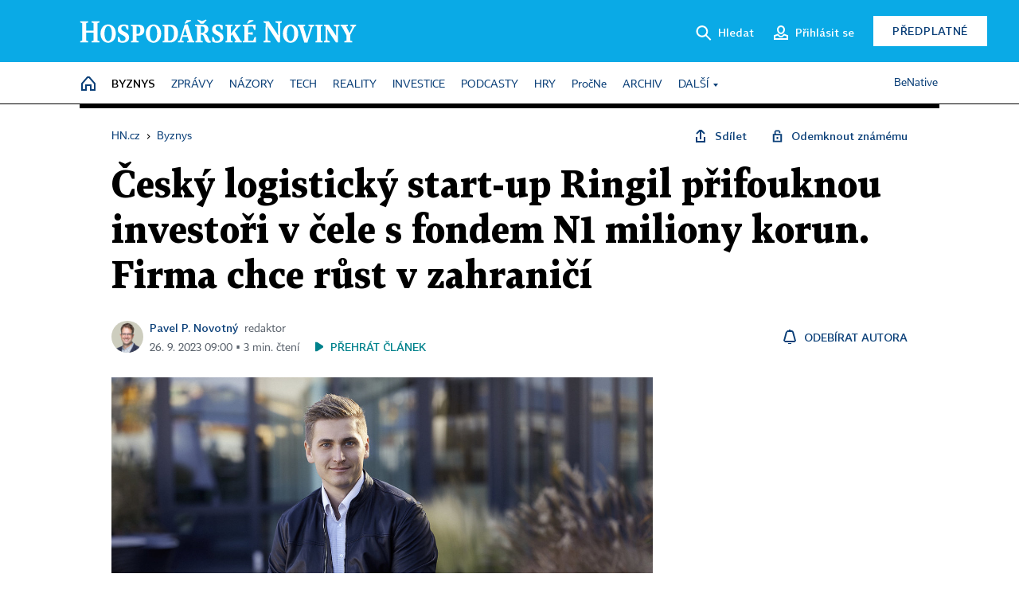

--- FILE ---
content_type: text/html; charset=windows-1250
request_url: https://byznys.hn.cz/c1-67247390-cesky-logisticky-start-up-ringil-prifouknou-investori-v-cele-s-fondem-n1-miliony-korun-firma-chce-rust-v-zahranici
body_size: 79157
content:
<!DOCTYPE html>
<!-- fe4; [0.8148] -->
<html lang="cs">
<head>
	<meta charset="windows-1250">
	<meta name="language" content="cs">
	<title>Český logistický start-up Ringil přifouknou investoři v čele s fondem N1 miliony korun. Firma chce růst v zahraničí | Hospodářské noviny (HN.cz)</title>


	<meta name="viewport" content="initial-scale=1.0, width=device-width">
	<meta name="description" content="Z kanceláří na pražském Pankráci třetím rokem digitalizují procesy v nákladní přepravě a logistice obecně. Společnost Ringil je český start-up Andrého Draveckého v trendy oboru, kde již nyní pomáhá osmi stovkám firem. A je také oblíbencem tuzemských investorů do technologických start-upů. Aktuálně...">
	<meta name="keywords" content="startup, venture kapitál, logistika, e-commerce, digitalizace, automatizace, technologie, investice, newsletter Byznys">
	<meta name="author" content="Pavel P. Novotný">
	<meta name="copyright" content="&copy; 2026 Economia, a.s.">
	<meta name="referrer" content="no-referrer-when-downgrade">
	<meta name="robots" content="max-image-preview:standard">
	<meta name="robots" content="max-snippet:-1">

	<meta name="facebook-domain-verification" content="1vzl0v0f1vma5x4519sbv50ibgqhl1">

	
	<meta property="fb:pages" content="93433992603">
	<meta property="fb:admins" content="1612230751">
	<meta property="fb:app_id" content="160152434038663">

	<meta property="og:site_name" content="Hospodářské noviny (HN.cz)">
	<meta property="og:email" content="hn@economia.cz">
	<meta property="og:phone_number" content="+420233071111">
	<meta property="og:fax_number" content="+420224800370">
	<meta property="article:publisher" content="https://www.facebook.com/hospodarky">
	<meta name="twitter:site" content="@hospodarky">

		<link rel="canonical" href="https://byznys.hn.cz/c1-67247390-cesky-logisticky-start-up-ringil-prifouknou-investori-v-cele-s-fondem-n1-miliony-korun-firma-chce-rust-v-zahranici">
				
					
	<meta name="googlebot" content="noarchive,snippet">

	<meta property="og:type" content="article">
	<meta property="og:url" content="https://byznys.hn.cz/c1-67247390-cesky-logisticky-start-up-ringil-prifouknou-investori-v-cele-s-fondem-n1-miliony-korun-firma-chce-rust-v-zahranici">
	<meta property="og:title" content="Český logistický start-up Ringil přifouknou investoři v čele s fondem N1 miliony korun. Firma chce růst v zahraničí">
	<meta property="og:description" content="Z kanceláří na pražském Pankráci třetím rokem digitalizují procesy v nákladní přepravě a logistice obecně. Společnost Ringil je český start-up Andrého Draveckého v trendy oboru, kde již nyní pomáhá osmi stovkám firem. A je také oblíbencem tuzemských investorů do technologických start-upů. Aktuálně...">
	<meta property="og:image" content="https://img.ihned.cz/attachment.php/530/78813530/T6gAQhOeR89MdE4i0mPGlyoLBp2aqzSV/_Y5A4700.jpg">
	<meta property="og:locale" content="cs_CZ">

		<meta property="article:published_time" content="2023-09-26T09:00:00+02:00">
	<meta property="article:tag" content="startup, venture kapitál, logistika, e-commerce, digitalizace, automatizace, technologie, investice, newsletter Byznys">
	<meta property="article:section" content="Byznys">
	<meta name="news_keywords" content="startup, venture kapitál, logistika, e-commerce, digitalizace, automatizace, technologie, investice, newsletter Byznys">

	<meta name="twitter:card" content="summary_large_image">
		<meta name="twitter:title" content="Český logistický start-up Ringil přifouknou investoři v čele s fondem N1 miliony korun. Firma chce růst v zahraničí">
	<meta name="twitter:description" content="Z kanceláří na pražském Pankráci třetím rokem digitalizují procesy v nákladní přepravě a logistice obecně. Společnost Ringil je český start-up Andrého Draveckého v trendy oboru, kde již nyní pomáhá osmi stovkám firem. A je také oblíbencem tuzemských investorů do technologických start-upů. Aktuálně...">
	<meta name="twitter:image" content="https://img.ihned.cz/attachment.php/530/78813530/T6gAQhOeR89MdE4i0mPGlyoLBp2aqzSV/_Y5A4700.jpg">
	<meta name="twitter:url" content="https://byznys.hn.cz/c1-67247390-cesky-logisticky-start-up-ringil-prifouknou-investori-v-cele-s-fondem-n1-miliony-korun-firma-chce-rust-v-zahranici">

	<link href="//hn.cz/css/v3/styles.css?26010715" rel="stylesheet" type="text/css">

	
<!-- Google Tag Manager -->
<script>(function(w,d,s,l,i){w[l]=w[l]||[];w[l].push({'gtm.start':
new Date().getTime(),event:'gtm.js'});var f=d.getElementsByTagName(s)[0],
j=d.createElement(s),dl=l!='dataLayer'?'&l='+l:'';j.async=true;j.src=
'//www.googletagmanager.com/gtm.js?id='+i+dl;f.parentNode.insertBefore(j,f);
})(window,document,'script','dataLayer','GTM-NPKTHP');</script>
<!-- End Google Tag Manager -->

	<script src="https://apis.google.com/js/client:platform.js?onload=start"></script>
	<script src="//hn.cz/js/vendor/jquery.js"></script>
	<script src="//hn.cz/js/vendor/jquery.cookie.js"></script>

	<script src="//hn.cz/js/cmp-init.js?21121616" charset="UTF-8"></script>
	<script src="//hn.cz/js/cmp-loader.js?25033113" charset="UTF-8"></script>

	<script src="//hn.cz/js/vendor/swiper-bundle.min.js"></script>
	<script src="https://asset.stdout.cz/fe/external/iframe.js" id="videohub_jscore"></script>
	<script src="//hn.cz/js/common.js?25121114" charset="UTF-8"></script>
	<script src="//hn.cz/js/sh.js?25070812" charset="UTF-8"></script>

	<script src="//hn.cz/js/oauth.js?25060911" charset="UTF-8" id="oauth-script" data-google-oauth-client-id="620603146776-l72im3egblf6h540rtcsb268554hcvl7.apps.googleusercontent.com"></script>
	<script src="//hn.cz/js/v2/payments_article_purchase.js?24060615" charset="UTF-8"></script>
	<script src="//hn.cz/js/jquery.modal-overlay.js?25093011" charset="UTF-8"></script>
	<script src="//hn.cz/js/jquery.modal-menu.js?24012515" charset="UTF-8"></script>
	<script src="//hn.cz/js/jquery.gallery.js?22101710" charset="UTF-8"></script>
	<script src="//hn.cz/js/jquery.iobjects.js?25121515" charset="UTF-8"></script>

	<script src="//hn.cz/js/v3/plugins.js?26012014" charset="UTF-8"></script>
	<script src="//hn.cz/js/tts.js?25101315" charset="UTF-8"></script>
	<script src="//hn.cz/js/v3/main.js?25101315" charset="UTF-8"></script>

	
	<link rel="icon" href="//hn.cz/img/v3/hn-icon.svg">
	<link rel="mask-icon" href="//hn.cz/img/v3/hn-icon.svg" color="#ffffff">
	<link rel="apple-touch-icon" href="//hn.cz/img/v3/hn-touch-icon.png">
	<meta name="theme-color" content="#ffffff">
	<link rel="manifest" href="https://hn.cz/js/manifests/HN_manifest.json"><!-- -->
	

	
	<script type="application/ld+json">
	{
		"@context": "https://schema.org",
		"@type": "NewsArticle",
		"publisher": {
			"@type": "Organization",
			"name": "Economia, a.s.",
			"logo": {
				"@type": "ImageObject",
				"url": "https://hn.cz/img/economia_logo.jpg"
			}
		},

		"url": "https://byznys.hn.cz/c1-67247390-cesky-logisticky-start-up-ringil-prifouknou-investori-v-cele-s-fondem-n1-miliony-korun-firma-chce-rust-v-zahranici",
		"mainEntityOfPage": "https://byznys.hn.cz/c1-67247390-cesky-logisticky-start-up-ringil-prifouknou-investori-v-cele-s-fondem-n1-miliony-korun-firma-chce-rust-v-zahranici",
		"headline": "Český logistický start-up Ringil přifouknou investoři v čele s fondem N1 miliony korun. Firma chce růst v zahraničí",
		"image": "https://img.ihned.cz/attachment.php/530/78813530/T6gAQhOeR89MdE4i0mPGlyoLBp2aqzSV/_Y5A4700.jpg",
		"datePublished": "2023-09-26T09:00:00+02:00",
		"dateModified": "2023-09-26T09:00:00+02:00",
		"author": {
			"@type": "Person",
			"name": "Pavel P. Novotný"
		},
		"description": "Z kanceláří na pražském Pankráci třetím rokem digitalizují procesy v nákladní přepravě a logistice obecně. Společnost Ringil je český start-up Andrého Draveckého v trendy oboru, kde již nyní pomáhá osmi stovkám firem. A je také oblíbencem tuzemských investorů do technologických start-upů. Aktuálně...",

		"isAccessibleForFree": "False",
		"hasPart": {
			"@type": "WebPageElement",
			"isAccessibleForFree": "False",
			"cssSelector": ".paywall-part"
		}
	}
	</script>

<script src="//hn.cz/js/v3/microeshop.js?25070714" charset="UTF-8"></script>
<script>
var microeshop = new _MICROESHOP({
	shopKey: 'hn',
	articleId: 67247390,
	productsListTarget: '.products-list',
	waitingStages: [20,45],
	templates: {
		productItem: '#microeshop_screens .templates .product-item',
		selectedProductItem: '#microeshop_screens .templates .selected-product',
		savedCardItem: '#microeshop_screens .templates .saved-card',
		loggedUserItem: '#microeshop_screens .templates .logged-user',

		screenProducts: '#microeshop_screens .screen-products',
		screenLogin: '#microeshop_screens .screen-login',
		screenHasProduct: '#microeshop_screens .screen-has-subscription',
		screenPayment: '#microeshop_screens .screen-payment',
		screenPaymentStatus: '#microeshop_screens .screen-paymentstatus',

		loadingSpinner: '#microeshop_screens .templates .loading-dialog'
	},
	events: {
		onShow: function() {
			this._sendGA4Event('ec.item_view');
			this.screenProductSelection();
		},
		onProductSelect: function(product) {
			var node = this.contentWrapper.find('.product-'+product.id);
			node.parent().find('.selected').removeClass('selected');
			node.addClass('selected');
			this.contentWrapper.find('.action-login .price').text(product.price_to_pay);
			this._sendGA4Event('ec.add_to_cart');
		},
		onTokenSelect: function(token) {
			var node = this.contentWrapper.find('.card-token-'+token);
			node.parent().find('.selected').removeClass('selected');
			node.addClass('selected');
		},
		onOrderCreated: function() {
			this._sendGA4Event('ec.begin_checkout');
			this.screenPaymentStatus('waiting');
		},
		onOrderCreateFailed: function(error) {
			this.screenPaymentStatus('failed', error);
		},
		onOrderStateChecked: function(response) {
			if(response.status === false) {
				this.screenPaymentStatus('failed');
				return;
			}
			if(response.check_again === false) {
				if(response.payment_status === 'ok') {
					this._sendGA4Event('ec.purchase');
				}
				this.screenPaymentStatus(response.payment_status, response.payment_error);
				return;
			}

			this._checkOrderState();
		},
		onCardWidgetShow: function() {
			this.contentWrapper.find('.buttons').removeClass('hidden');
		},
		onCardWidgetSuccess: function() {
			this.contentWrapper.find('.buttons').addClass('hidden');
			var target = this.contentWrapper.find('.screen-payment .widget-wrapper');
			target.empty();
			this._showLoading(target);
		},
		onPaymentStatusScreenShow: function(screen, status, error) {
			if(status === 'ok') {
				$('.target-email', screen).text(this.state.user.email);
			}
		}
	},
	createDialog: function(content) {
		pulldown._overlay(
			$('<div>', { class: 'microeshop-wrapper' }).append(content),
			true,
			"microeshop-overlay"
		);
		return $('.microeshop-overlay .microeshop-wrapper');
	},
	createProductItem: function(data) {
		return this._hydrate('productItem', data);
	},
	createSelectedProductItem: function(data) {
		return this._hydrate('selectedProductItem', data);
	},
	createLoadingWidget: function() {
		return this.templates.loadingSpinner.clone();
	},
	createUserHasProductDialog: function(status, screen) {
		$('.target-email', screen).text(this.state.user.email);
		return screen;
	},
	getLoggedUser: function() {
		return ecoLogin && ecoLogin.user_email ? {
			email: ecoLogin.user_email,
			logged: ecoLogin.logged
		} : null;
	},
	createOauthLoginForm: function(state) {
		// nacteni soc metod

		var services = [];
		var oauthContainer = state.find('.login-methods');
		var servicesBtns = oauthContainer.find('.oauth_button');

		var callback = $.proxy((response) => {
			$('.oauth_error_wrapper, .oauth_error_wrapper > *', this.contentWrapper).removeClass("visible");
			$('.oauth_error_wrapper .error-unknown', this.contentWrapper).addClass('visible');

			if(response.status !== 'success') {
				$('.oauth_error_wrapper', this.contentWrapper).addClass("visible");
				if($('.oauth_error_wrapper .error-'+response.code, this.contentWrapper).length) {
					$('.oauth_error_wrapper .error-unknown', this.contentWrapper).removeClass('visible');
				}
				$('.oauth_error_wrapper .error-'+response.code, this.contentWrapper).addClass("visible");
				return;
			}
			if(ecoLogin) {
				ecoLogin.loadUserInfo(false);
			}

			this.screenLogin();
		}, this);

		for(var i=0;i<servicesBtns.length;i++) {
			var btn = $(servicesBtns[i]);
			btn.data('after_login_callback', callback);
			services.push(btn.data('service'));
		}
		oAuthLogin.init(services, oauthContainer);
		if(services.length > 0) {
			state.find('.oauth').removeClass('hidden');
		}
		return state;
	}
});

var microeshop_anchors = function(selector) {
	$(selector)
		.prop('href', 'javascript:void(0);')
		.click(function () {
			if ($(this).hasClass('in-progress')) { return; }
			$(this).addClass('in-progress');
			var index = 0;
			if ($(this).data('product-by-index')) { index = parseInt($(this).data('product-by-index'), 10); }
			if (microeshop.init(index)) {
				pulldown.microeshop();
			} else {
				alert('Omlouváme se, nepodařilo se načíst produkty nebo došlo k jiné chybě. Zkuste to prosím později.');
			}
			$(this).removeClass('in-progress');
		})
	;
};

$(document).ready(function() {
	microeshop.init();	microeshop_anchors('.microeshop-anchor, .offer-microeshop-anchor');
});

</script>

		<script>
			var tts;
			$(function(){ tts = new _TTS({ hintBox: null }); });
		</script>
	
<script>
	IHNED_meta.article = {
		id:			67247390,
		canonical:	'https://byznys.hn.cz/c1-67247390-cesky-logisticky-start-up-ringil-prifouknou-investori-v-cele-s-fondem-n1-miliony-korun-firma-chce-rust-v-zahranici',
		pubdate:	'2023-09-26 09:00:00',
		title:		'Český logistický start-up Ringil přifouknou investoři v čele s fondem N1 miliony korun. Firma chce růst v zahraničí',
		preview_image: 'https://img.ihned.cz/attachment.php/520/78813520/3HkNyxt2VQlioR9L8rbP0TcjUzfgEmpM/_Y5A4700.jpg',
		source:		10008610,
		source_name: 'byznys.hn.cz',
		subsource:	10024450,
		slot:		10155520,
		subslot:	10180370,
		authors:	['Pavel P. Novotný'],
		tags:		['startup','venture kapitál','logistika','e-commerce','digitalizace','automatizace','technologie','investice','newsletter Byznys'],
		chains:		'10084500,10078290,10078440',
		locked:		true,
		paywall_type:	'hard',
		locked_for_user: true,
		lock_status:	''
	};

	$(document).ready(function() { GA4.article_detail(); });
</script>

		<script type="text/javascript">
		var page = {
			section: 'byznys',
			subsection: '',
			ga4_type: 'detail'
		};

		sh_b.ts = '1769001722';

		_saseco.push_keywords('startup;venture kapitál;logistika;e-commerce;digitalizace;automatizace;technologie;investice;newsletter Byznys');
		_saseco.set_site('ihned');
		_saseco.set_area('byznys');
		_saseco.set_targets_id('67247390');
		</script>
<script src="https://ai.hn.cz/pub/loader.min.js?202503" charset="UTF-8" async></script>
<script>

		var p = '020000_d';
		var branding_cfg = {};

		
		if (0) _saseco.targets.ap='1z';
		if (0) {
			_saseco.targets.ap=1;
			ppc_1_enabled = false;
			seznam_ads_enabled = false;
		} else if (seznam_ads_enabled) {
			eco_cmp_queue.push({
				'cmd': 'checkByPreset',
				'preset': 'seznam',
				'callback': function() {
					if (!isFromSeznam(true)) { return; }
					_saseco.targets.ab='sez';
					seznam_ads = true;
				}
			});
		}

		if (typeof branding_cfg.brand !== 'undefined' && typeof branding_cfg.brand.SAS !== 'undefined' && branding_cfg.brand.SAS) {
			_saseco.targets.ab = branding_cfg.brand.SAS;
		}

		if ($.cookie('user__aamhash')) { var aamDeclaredID = $.cookie('user__aamhash'); }

		
	_saseco.targets.template='article';

	</script>

	
	
		<script src="//hn.cz/js/gemius.js?22021711"></script>
		
	
	<script src="//hn.cz/js/ga4.js?26012014" charset="UTF-8"></script>

	<script type="text/javascript">
	
		window._sasic_queue = window._sasic_queue || [];
		window._sashec_queue = window._sashec_queue || [];
		window.AlsOptions = { tag: 'hn' };
		document.write('<sc' + 'ript type="text/javascript" src="' + '//prod-snowly-sasic.stdout.cz/dist/hn/sasic.min.js' + '" onLoad="_sasic.init()"></sc' + 'ript>');
		document.write('<sc' + 'ript type="text/javascript" src="' + '//prod-snowly-sasic.stdout.cz/libs/sashec-connector.min.js' + '" onLoad="_sashec.init()"></sc' + 'ript>');
		_sashec_queue.push(['group', { site:_saseco.get_site(), area:_saseco.get_area(), keyword:_saseco.keywords, targets:_saseco.targets, callback: _saseco.callback }]);
	
	</script>

</head>
<body class="bt90 body0 page-020000_d s2-2 page-article-detail article-detail article-67247390" id="top">
	
<!-- Google Tag Manager (noscript) -->
<noscript><iframe src="https://www.googletagmanager.com/ns.html?id=GTM-NPKTHP" height="0" width="0" style="display:none;visibility:hidden"></iframe></noscript>
<!-- End Google Tag Manager (noscript) -->


	<header>
		<div class="header-wrapper">
			<div class="hn-lista">
				<div class="wrapper">
					<div class="logo">
						<a href="https://hn.cz/">
							<img src="https://hn.cz/img/v3/logo_hospodarske_noviny.svg" alt="Hospodářské noviny">
						</a>
					</div>
					<div class="menu-right">
						<a href="javascript:;" class="button simple button-search" onclick="$('.header-search').removeClass('hidden'); $('.header-search .search-what').focus();"><span class="ico ico-search"></span><span class="after">Hledat</span></a>
						<span class="button-tts desktop-only" title="Zobrazit playlist audio článků"></span>
						<span class="button-pocket desktop-only" title="Články uložené na později"></span>
						<a href="javascript:;" class="button simple button-login desktop-only"><span class="ico ico-profile"><span class="initials"></span></span><span class="text-not-logged after">Přihlásit se</span><span class="text-logged after">Můj účet</span></a>
						<a href="https://predplatne.hn.cz/" target="_blank" class="button inverted button-subscription" onclick="GA4.button_click($(this), 'subscription');">Předplatné</a>
						<a href="javascript:;" class="button simple button-menu-trigger no-desktop" onclick="header.toggleMobileMenu();"><span class="ico ico-menu"></span></a>
					</div>
					<form class="header-search hidden" action="https://hn.cz/#result" method="GET">
						<input type="text" name="search[what]" class="search-what" data-type="main" placeholder="Hledat na HN.cz ...">
						<button class="button search-button ico-search"><span class="desktop-only">Hledat</span></button>
						<span class="ico-close" onclick="$('.header-search').addClass('hidden');"></span>
						<input type="hidden" name="p" value="000000_search">
					</form>
				</div>
			</div>
			<div class="menu-wrapper">
				<div class="wrapper">
					<div class="menu-header">
						<div class="wrapper">
							<span class="button-tts" title="Zobrazit playlist audio článků"></span>
							<span class="button-pocket" title="Články uložené na později"></span>
							<a href="javascript:;" class="button simple button-login"><span class="ico ico-profile"><span class="initials"></span></span><span class="text-not-logged">Přihlásit se</span><span class="text-logged">Můj účet</span></a>
							<a href="https://predplatne.hn.cz/" target="_blank" class="button inverted button-subscription" onclick="GA4.button_click($(this), 'subscription');">Předplatné</a>
						</div>
					</div>
					
						<div class="menu">
	<nav class="navig" data-position="header">
			<ul class="swiper-wrapper ">
			<li class="swiper-slide home menu-home"><a href="https://hn.cz/" title="" target="_self"><span>Home</span></a></li>
			<li class="swiper-slide menu-byznys"><a href="https://byznys.hn.cz/" title="" target="_self"><span>Byznys</span></a></li>
			<li class="swiper-slide menu-zpravy"><a href="https://zpravy.hn.cz/" title="" target="_self"><span>Zprávy</span></a></li>
			<li class="swiper-slide menu-nazory"><a href="https://nazory.hn.cz/" title="" target="_self"><span>Názory</span></a></li>
			<li class="swiper-slide menu-tech"><a href="https://tech.hn.cz/" title="" target="_self"><span>Tech</span></a></li>
			<li class="swiper-slide menu-reality"><a href="https://byznys.hn.cz/reality/" title="" target="_self"><span>Reality</span></a></li>
			<li class="swiper-slide menu-investice"><a href="https://investice.hn.cz/" title="" target="_self"><span>Investice</span></a></li>
			<li class="swiper-slide menu-podcasty"><a href="https://podcasty.hn.cz/" title="" target="_self"><span>Podcasty</span></a></li>
			<li class="swiper-slide menu-hry"><a href="https://hn.cz/hry" title="" target="_self"><span>Hry</span></a></li>
			<li class="swiper-slide capitalize"><a href="https://procne.hn.cz/" title="" target="_self"><span>PročNe</span></a></li>
			<li class="swiper-slide menu-archiv"><a href="https://archiv.hn.cz/" title="" target="_self"><span>Archiv</span></a></li>
			<li class="swiper-slide submenu-anchor" data-submenu="submenu_163100"><span title="">Další</span></li>
		</ul>

									<div class="sub-menu hidden" id="submenu_163100">
									<ul class="swiper-wrapper menu-links">
			<li class="swiper-slide "><a href="https://hn.cz/tagy/Jak-nastartovat-sever-357605" title="" target="_self"><span>Jak nastartovat sever</span></a></li>
			<li class="swiper-slide "><a href="https://specialy.hn.cz/" title="" target="_self"><span>Speciály HN</span></a></li>
			<li class="swiper-slide "><a href="https://vikend.hn.cz/" title="" target="_self"><span>Víkend</span></a></li>
			<li class="swiper-slide "><a href="https://stavba.hn.cz/" title="" target="_self"><span>Magazín Stavba</span></a></li>
			<li class="swiper-slide "><a href="https://hn.cz/knihy-hn" title="" target="_self"><span>Knihy HN</span></a></li>
		</ul>

									<ul class="swiper-wrapper menu-links">
			<li class="swiper-slide "><a href="https://eventy.hn.cz/" title="" target="_self"><span>Eventy</span></a></li>
			<li class="swiper-slide "><a href="https://hn.cz/tagy/Green-Deal-355623" title="" target="_self"><span>Green Deal</span></a></li>
			<li class="swiper-slide "><a href="https://hn.cz/inovatori/" title="" target="_self"><span>Inovátoři roku</span></a></li>
			<li class="swiper-slide "><a href="https://byznys.hn.cz/zenyceska/" title="" target="_self"><span>Top ženy</span></a></li>
			<li class="swiper-slide "><a href="https://nejbanka.hn.cz/" title="" target="_self"><span>Nej banka / Nej pojišťovna</span></a></li>
		</ul>

									<ul class="swiper-wrapper menu-links">
			<li class="swiper-slide "><a href="https://predplatne.hn.cz/" title="" target="_self"><span>Předplatné</span></a></li>
			<li class="swiper-slide "><a href="https://hn.cz/tiraz/" title="" target="_self"><span>Redakce</span></a></li>
			<li class="swiper-slide "><a href="https://www.economia.cz/ceniky-inzerce/" title="" target="_self"><span>Inzerce</span></a></li>
			<li class="swiper-slide "><a href="https://www.economia.cz/contact/" title="" target="_self"><span>Kontakty</span></a></li>
			<li class="swiper-slide "><a href="https://hn.cz/news/" title="" target="_self"><span>Newslettery</span></a></li>
		</ul>

									<ul class="swiper-wrapper menu-links">
			<li class="swiper-slide "><a href="https://ekonom.cz/" title="" target="_self"><span>Ekonom</span></a></li>
			<li class="swiper-slide "><a href="https://logistika.ekonom.cz/" title="" target="_self"><span>Logistika</span></a></li>
			<li class="swiper-slide "><a href="https://pravniradce.ekonom.cz/" title="" target="_self"><span>Právní rádce</span></a></li>
			<li class="swiper-slide "><a href="https://hn.cz/hry" title="" target="_self"><span>Hry</span></a></li>
			<li class="swiper-slide "><a href="https://www.economia.cz/" title="" target="_self"><span>Economia</span></a></li>
		</ul>

						</div>
			
			<ul class="swiper-wrapper ">
			<li class="swiper-slide menu-benative capitalize"><a href="https://benative.hn.cz/" title="" target="_self"><span>BeNative</span></a></li>
		</ul>

	
	</nav>
</div>

					
				</div>
			</div>
			<div class="hidden">
				<div class="account-menu">
					<div class="profile">
						<span class="image no-image"><span class="initials"></span></span>
						<div class="name"></div>
					</div>
					<ul class="menu-links">
						<li><a href="https://ucet.hn.cz" class="menu-item item-account">Nastavení účtu</a></li>
						<li><a href="https://ucet.hn.cz/predplatne/" class="menu-item item-subscriptions">Moje předplatné</a></li>
						<li><a href="javascript:;" class="menu-item item-logout">Odhlásit se</a></li>
					</ul>
				</div>
			</div>
		</div>
	</header>
	<script>
				$('.menu:not(.submenu) .menu-byznys').addClass("active");
		header.init();
	</script>

	<!-- a wrapper -->
	<div id="brand-a" class="brand-a"><div id="brand-b" class="brand-b"><div id="brand-c" class="brand-c">

	<!-- all-wrapper -->
	<div class="all-wrapper">

		<div class="a-wrapper leader">
	<div id="a-leader" class="a-content">
		<script type="text/javascript">
	_saseco.queue_push(['position','a-leader',{size:['leader','79a','91a','92a','11a','21a']}]);
</script>
	</div>
</div>
		<div class="a-wrapper strip-1">
	<div id="a-strip-1" class="a-content">
		<script type="text/javascript">
			_saseco.queue_push(['position','a-strip-1',{ size:'strip', pos:'1', async:false }]);
		</script>
	</div>
</div>

		<div class="content">
		<!-- content start -->



	<div class="article-header gap">
	<div class="wrapper-fixed"><div class="wrapper">
		<div class="tools">
			

<div class="breadcrumbs">
	<a href="https://hn.cz/"><span>HN.cz</span></a>
	<span>&rsaquo;</span>
			<a href="https://byznys.hn.cz"><span>Byznys</span></a>
									</div>

			<div class="article-sharing">
				<span class="article-sharing-bg" onclick="$('.article-sharing').toggleClass('unpacked');"></span>
				<span class="ico-menu-small" onclick="$('.article-sharing').toggleClass('unpacked');"></span>
				<div class="article-sharing-wrap">
					<a href="javascript:;" class="button simple with-icon" id="button-share" title="Sdílet"><span class="ico ico-share"></span><span class="after">Sdílet</span></a>
										<a href="javascript:;" class="button simple with-icon" id="button-opentofriend" title="Odemknout známému"><span class="ico ico-lock-open blue"></span><span class="after">Odemknout známému</span></a>
				</div>
			</div>
		</div>
				<h1 class="tts-prop-name tts-part" data-url="https://byznys.hn.cz/c1-67247390-cesky-logisticky-start-up-ringil-prifouknou-investori-v-cele-s-fondem-n1-miliony-korun-firma-chce-rust-v-zahranici"
		    data-tts-prop="name" data-tts-part="0">Český logistický start-up Ringil přifouknou investoři v čele s fondem N1 miliony korun. Firma chce růst v zahraničí</h1>
	</div></div>
	<div class="article-meta">
		<div class="article-meta-wrap">
											<div class="authors tts-prop-author tts-part" data-tts-prop="author" data-tts-part="0">
											<span class="photos">
							<a href="https://hn.cz/autori/pavel-p-novotny-19687270">
																							<img src="https://img.ihned.cz/attachment.php/440/77828440/rWBs7oe3TqJxfL84dP9vFcCpV2QHnGKz/Novotny-Pavel-P.png" title="Pavel P. Novotný" />
															</a>
						</span>
						<a href="https://hn.cz/autori/pavel-p-novotny-19687270">Pavel P. Novotný</a><span class="work-position">redaktor</span>									</div>
																			<div class="publish_date time">
																<span>26. 9. 2023&nbsp;09:00&nbsp;&squf;
				3&nbsp;min.&nbsp;čtení</span>
				&nbsp; &nbsp; <span id="tts-start-wrap"><span id="tts-start" class="tts-status-bar"></span><span id="tts-player-micro" class="inactive"><span class="tts-status-bar"></span><span class="tts-progress-bar micro empty"></span></span></span>
			</div>
		</div>
														<div class="author-subscribe">
													<a href="javascript:" class="object-subscribe ico ico-bell"
							   onclick="object_subscription.switch($(this),3,19687270,'Pavel P. Novotný','fill');"
							   title="Odebírat články autora: Pavel P. Novotný"
							   data-add="Odebírat autora" data-remove="Zrušit odběr"
							   data-target=".article-meta-wrap .authors > a:nth-child(2)"><span>Odebírat autora</span></a>
												</div>
					
		
	</div>
</div>

<div class="wrapper-cols gap-big">
	<div class="column col1">
		<div class="article-primary-area" id="articlePrimaryTarget">
		<div class="main-image">
		<div class="article-image-wrapper image-wrapper">
			<img src="https://img.ihned.cz/attachment.php/530/78813530/T6gAQhOeR89MdE4i0mPGlyoLBp2aqzSV/_Y5A4700.jpg" alt="Y5A4700">
			
		</div>
		<div class="image-meta">
			<span class="content" title="Skrýt popis">
				<span class="title">Do logistického start-upu Ringil Andrého Draveckého (na snímku) míří další miliony korun od českých venture investorů. André Dravecký, Ringil</span>
												<span class="author">Autor &squf; <a href="https://hn.cz/autori/ringil-19706570">Ringil</a></span>
							</span>
			<span class="ico-up" title="Zobrazit popis"></span>
		</div>
	</div>
	<script>
		var fullImgData = {
			type: 'info_graphic',
			_config: {
				name: '',
				image: {
					url: 'https://img.ihned.cz/attachment.php/500/78813500/AvI6fnJdljRgbr7H95iC0mMBuKNe3OwS/_Y5A4700.jpg'
				},
				description: null
			}
		};
		var fullImg = new IO_info_graphic(fullImgData._config);
		$('.main-image img').click(function() {
			pulldown.mediaPopup(fullImgData, fullImg.createStructure(), null);
		});

		$('.main-image .image-meta').click(function() { $('.main-image .image-meta').toggleClass('switched'); });
	</script>
		
</div>


<div class="article-content gap article-body tts-prop-body" data-tts-prop="body" data-tts-hash="4387f869d12f1362ca515aa2e69e0fe8">
	<div class="article-body-part free-part"><p><span class="first-letter" data-letter="Z">Z</span> kanceláří na pražském Pankráci třetím rokem digitalizují procesy v nákladní přepravě a logistice obecně. Společnost Ringil je český start-up Andrého Draveckého v trendy oboru, kde již nyní pomáhá osmi stovkám firem. A je také oblíbencem tuzemských investorů do technologických start-upů.</p>

	<div class='a-wrapper wallpaper wallpaper-2'>
	<div id="a-wallpaper-2" class="a-content">
		<script>
			_saseco.queue_push(['position','a-wallpaper-2',{
				size:['wallpaper','mpu','sq3'], async:false, pos:'2'
			}]);
		 
			var recalculate_wallpaper = function() {

				var wrapper = $('#a-wallpaper-2').parent();
				if(!wrapper.hasClass('a-visible')) return;

				var wtop = Math.round(wrapper.offset().top);
				var wbot = wtop + wrapper.height();

				var conflict = false;
				$(".d-elm").each(function() {
					$(this).removeClass('wallpaper-conflict'); // reset

					var btop = Math.round($(this).offset().top);
					var bbot = btop + $(this).height();
					if(
						(wtop < btop && wbot > btop) || // wallpaper zacina nad boxem a konci v boxu
						(wtop > btop && wbot < bbot) || // wallpaper zacina a konci uvnitr boxu
						(wtop < bbot && wbot > bbot) // wallpaper zacina v boxu, konci pod nim
					) {
						$(this).addClass('wallpaper-conflict');
						conflict = true;
					}
				});

				wrapper.removeClass('wallpaper-with-box')
				if(conflict) wrapper.addClass('wallpaper-with-box');
			};

			_saseco.add_manual_callback('recalculate', recalculate_wallpaper);
			$(document).ready(recalculate_wallpaper);
				</script>
	</div>
</div>

	<div class='a-wrapper mediumrectangle mediumrectangle-1'>
	<div id="a-mediumrectangle-1" class="a-content">
		<script>
			var sas_mr1 = 'mediumrectangle';
			if (_saseco.targets.device === 'm') {
				sas_mr1 = ['mediumrectangle','is','prmsquare','square300'];
			}
			_saseco.queue_push(['position','a-mediumrectangle-1',{
				size:sas_mr1, async:false, pos:'1'
			}]);
		</script>
	</div>
</div>


<p>Aktuálně si firma došla na trh rizikového kapitálu po mnohamilionovou injekci v rámci takzvaného preseedového investičního kola, tedy v rané fázi vývoje firmy.</p>

	<div class="info-content-left"><span class="ico ico-clock violet"></span>Zbývá vám ještě 90&nbsp;% článku</div>

			<div class="paywall-summary">
		<h2>Co se dočtete dál</h2>
		<ul>
					<li>Jací investoři věří Ringilu?</li>
					<li>Co přesně Ringil klientům nabízí? </li>
					<li>Jaké plány mladý logistický start-up má?</li>
				</ul>
	</div>
	
	<div class="paywall paywall-dialog tts-static tts-part pw-variant-1" data-tts-prop="static" data-tts-part="paywall_hn_v1" data-variant="1" data-percent="13">
		<div class="title">První 2&nbsp;měsíce předplatného za&nbsp;40&nbsp;Kč</div>
		<div class="content">
			<div class="part-left">
				<ul class="benefits">
									<li>První 2 měsíce za 40 Kč/měsíc, <span>poté za&nbsp;199&nbsp;Kč&nbsp;měsíčně</span></li>
					<li>Možnost kdykoliv zrušit</li>
					<li>Odemykejte obsah pro přátele</li>
					<li>Všechny články v audioverzi + playlist</li>
								</ul>
				<div class="wrap-btn">
					<a href="https://predplatne.hn.cz/?backlink=https://byznys.hn.cz/c1-67247390-cesky-logisticky-start-up-ringil-prifouknou-investori-v-cele-s-fondem-n1-miliony-korun-firma-chce-rust-v-zahranici" class="button microeshop-anchor" data-text="předplatné">
						Předplatit za 40 Kč					</a>
					
				</div>
			</div>
			<div class="part-right">
				<div class="notes">
					<div class="notes-title">Máte již předplatné?</div>
					<a href="javascript:;" id="button_pw_login" data-text="přihlášení" class="button simple"
					   onclick="ecoLogin.loginDialog();"
					>Přihlásit se</a>
				</div>
			</div>
		</div>
		<div class="promo-area" id="paywall_promo_area"><!--div style="margin: 24px 0 16px; text-align: center;">
<a href="">
<img src="" alt="" class="no-mobile" style="height: auto; max-width: 100%;">
<img src="" alt="" class="mobile-only">
</a>
</div--></div>
	</div>
					<div class="end-article-dot tags">
				<ul>
																													<li id="tag-352404"><a href="https://hn.cz/tagy/startup-352404" title="startup">#startup</a></li>
																													<li id="tag-281165"><a href="https://hn.cz/tagy/venture-kapital-281165" title="venture kapitál">#venture kapitál</a></li>
																													<li id="tag-16364"><a href="https://hn.cz/tagy/logistika-16364" title="logistika">#logistika</a></li>
																													<li id="tag-339123"><a href="https://hn.cz/tagy/e-commerce-339123" title="e-commerce">#e-commerce</a></li>
																													<li id="tag-1164"><a href="https://hn.cz/tagy/digitalizace-1164" title="digitalizace">#digitalizace</a></li>
																													<li id="tag-272767"><a href="https://hn.cz/tagy/automatizace-272767" title="automatizace">#automatizace</a></li>
																													<li id="tag-29892"><a href="https://hn.cz/tagy/technologie-29892" title="technologie">#technologie</a></li>
																													<li id="tag-2850"><a href="https://hn.cz/tagy/investice-2850" title="investice">#investice</a></li>
																																																									<li id="tag-356945"><a href="https://ihned.us8.list-manage.com/subscribe?u=5ec4c91d59d1b26aefb919e61&id=8a3f65e414" title="newsletter Byznys">#newsletter Byznys</a></li>
									</ul>
			</div>
			</div>

	
	
					<div class="object-placeholder tags-extra-box tags-extra-box-under"><div class="placeholder-content">
																		<div id="tag-extra-box-356945" class="item"><style>#tag-356945 { display: none; }</style>
<p><i>Chcete vědět, co se děje v české a světové ekonomice? Co si o aktuálních trendech myslí lidé z byznysu, majitelé firem a jejich šéfové? Každý týden v pátek vám naši top autoři přinášejí výběr toho nejlepšího a pohled z byznysové strany. <a href="https://ihned.us8.list-manage.com/subscribe?u=5ec4c91d59d1b26aefb919e61&amp;id=8a3f65e414">Odebírejte Byznys newsletter.</a></i></p></div>
							</div></div>
	
	<div id="google-news-link">
		<p style="display: flex; align-items: center; margin: 16px 0 0; font-size: 15px; padding: 4px 10px; background-color: #F8F8F8;">
			<a href="https://news.google.com/publications/CAAqBwgKMP7knwswi--3Aw?hl=cs&gl=CZ&ceid=CZ:cs" target="_blank"
			   style="flex: 0 0 auto; margin-right: 16px;"><img src="https://www.gstatic.com/gnews/logo/google_news_40.png" style="width: 30px;"></a>
			<span class="f-sans">Přidejte si Hospodářské noviny
			<a href="https://news.google.com/publications/CAAqBwgKMP7knwswi--3Aw?hl=cs&gl=CZ&ceid=CZ:cs" target="_blank">mezi své oblíbené tituly</a>
			na Google zprávách.</span>
		</p>
	</div>

	</div>
<script>
	var slideshow = new _Slideshow({
		reloadAdsAfterClicks: 2,
		scrollTopCorrection: -150
	});
	$(function(){
		if (isFromSeznam(true)) {
			$('#google-news-link').hide();
							$('.tags-extra-box .item').each(function(){
					if ($(this).html().indexOf('newslett')>0) { $(this).hide(); }
				});
				if (!$('.tags-extra-box .item:visible').length) { $('.tags-extra-box').hide(); }
					}
	});
</script>






<script>
	var iobjects = [];
	if(iobjects !== undefined) {
			_IO.addIobjectsData(iobjects);

			if ($('.detail-media-content').length) {
				$('.detail-media-content .media-placeholder').each(function () {
					var target = $(this).data('target');
					if ($('.article-body-part .inserted_iobject_' + target).length) $(this).remove();
				});
				if (!$('.detail-media-content .media-placeholder').length) $('.detail-media-content').remove();
			}

			_IO.initEntrypoints();

			

			
			if (typeof online_report === 'object') {
				online_report.replace_iobjects();
			}

			$.each(surveys, function(index, value) {
				if (typeof surveys_extra_options === 'object' && typeof surveys_extra_options[index] === 'object') {
					value = $.extend(true, {}, value, surveys_extra_options[index]);
				}
				surveys[index] = new _SURVEY(value);
				ecoLogin.updateUserInfoCallback.push(function(el) {
					surveys[index].updateSurveyButton();
				});
			});
	}

</script>
<div class="article-social-share" id="article-sharing-menu">
	<ul class="menu-links">
		<li><a href="javascript:;" class="menu-item share-f" onclick="return share_link($(this),'f',null);"><span class="ico ico-soc-fb"></span>Facebook</a></li>
		<li><a href="javascript:;" class="menu-item share-x" onclick="return share_link($(this),'x',null,'%C4%8Cesk%C3%BD+logistick%C3%BD+start-up+Ringil+p%C5%99ifouknou+investo%C5%99i+v+%C4%8Dele+s+fondem+N1+miliony+korun.+Firma+chce+r%C5%AFst+v+zahrani%C4%8D%C3%AD');"><span class="ico ico-soc-x"></span>Platforma X</a></li>
		<li><a href="javascript:;" class="menu-item share-c" onclick="return share_link($(this),'c',null);"><span class="ico ico-link"></span>Kopírovat odkaz</a></li>
	</ul>
</div>


	


<div class="hidden" id="microeshop_screens">

	<div class="templates">
		<!-- produkt -->
		<div class="product-item bordered-item product-[id] selectable-radio" data-product="[id]">
			<span class="item-title">
				<span class="title">[name_short]</span>
				<span class="note-1">[notes.note_1]</span>
			</span>
			<span class="note-2">[notes.note_2]</span>
		</div>
		<!-- /produkt -->
		<!-- selected product -->
		<div class="selected-product bordered-item">
			<span class="item-title">
				<span class="title">[name]</span>
				<span class="note-1">[notes.note_1]</span>
			</span>
			<span class="change-button">
				<a href="javascript:;" class="button simple action" data-action="screen:ProductSelection"><span class="ico ico-pencil blue"></span></a>
			</span>
		</div>
		<!-- /selected product -->
		<!-- logged user -->
		<div class="logged-user bordered-item">
			<span class="item-title">
				<span class="title">[email]</span>
				<span class="note-1">Přihlášený uživatel</span>
			</span>
		</div>
		<!-- /logged user -->
		<!-- saved card -->
		<div class="saved-card bordered-item selectable-radio card-token-[id]" data-item="[id]">
			<span class="item-title">
				<span class="title">[number]</span>
				<span class="note-1">Platnost do: [valid.month]/[valid.year]</span>
			</span>
		</div>
		<!-- /saved card -->

		<div class="loading-dialog">
			<div class="spinner-big">
				<span class="ico ico-loading blue segment-1"></span>
				<span class="ico ico-loading blue80 segment-2"></span>
				<span class="ico ico-loading blue segment-3"></span>
			</div>
		</div>
	</div>




	<!-- screen for products -->
	<div class="microeshop-screen screen-products">
		<div class="products-list"></div>
		<div class="box steps">
			<div class="box-content">
				<div class="step">
					<span class="icon bg-azure"><span class="ico ico-exit blue"></span></span>
					<div class="title">Možnost kdykoliv zrušit</div>
				</div>
				<div class="step">
					<span class="icon bg-azure"><span class="ico ico-bell"></span></span>
					<div class="title">Upozornění 2 dny před automatickou obnovou předplatného</div>
				</div>
			</div>
		</div>
		<div class="info">
			<div class="part">
				<input type="checkbox" id="marketing_agreement_[state_hash]" name="marketing_agreement" value="Y" class="bullet consent" />
				<label class="content" for="marketing_agreement_[state_hash]">
					<p>Přeji si dostávat obchodní sdělení společnosti Economia, a.s., o jiných, než objednaných či o obdobných produktech a službách. Více viz <a href="https://www.economia.cz/ochrana-osobnich-udaju/" target="_blank">Informace o zpracování osobních údajů</a> za účelem zasílání obchodních sdělení.</p>
				</label>
			</div>
			<div class="part">
				<span class="bullet"><span class="ico ico-info anthracite"></span></span>
				<div class="content">
					<p>Odesláním objednávky beru na vědomí, že mé osobní údaje budou zpracovány dle <a href="https://www.economia.cz/ochrana-osobnich-udaju/" target="_blank">Zásad ochrany osobních a dalších zpracovávaných údajů</a>, a souhlasím se <a href="https://predplatne.hn.cz/economia/vop" target="_blank">Všeobecnými obchodními podmínkami</a> vydavatelství Economia, a.s.</p>
					<p>Beru na vědomí, že budu dostávat obchodní sdělení, týkající se objednaných či obdobných produktů a služeb společnosti Economia, a.s.
						<a href="javascript:;" onclick="$(this).closest('.content').find('.info_subcontent').toggleClass('hidden');$(this).toggleClass('unfolded');" class="folding-trigger">Odmítnout zasílání<span class="ico ico-down-small black"></span><span class="ico ico-up-small black"></span></a>
					</p>
					<div class="info_subcontent hidden">
						<p>Zaškrtnutím políčka přijdete o možnost získavat informace, které přímo souvisí s vámi objednaným produktem a službami, například:</p>
						<ul>
							<li>Odkaz na stažení mobilní aplikace</li>
							<li>Aktivační kód pro přístup k audioverzi obsahu</li>
							<li>Informace o podstatných změnách a produktových novinkách</li>
							<li>Možnost vyjádřit se ke kvalitě produktů</li>
							<li>Další praktické informace a zajímavé nabídky</li>
						</ul>
						<div class="checkinput">
							<input type="checkbox" name="no_legitimate_interest" value="Y" class="consent" id="no_legitimate_interest_[state_hash]" />
							<label for="no_legitimate_interest_[state_hash]">Nechci dostávat obchodní sdělení týkající se objednaných či obdobných produktů společnosti Economia, a.s.</label>
						</div>
					</div>
				</div>
			</div>
		</div>
		<div class="buttons">
			<a href="javascript:;" class="button action action-login" data-action="screen:Login">Zaplatit <span class="price">30</span> Kč kartou</a>
		</div>
		<div class="help-info">
			<p>Můžete si prohlédnout <a href="https://predplatne.hn.cz/?backlink=https://byznys.hn.cz/c1-67247390-cesky-logisticky-start-up-ringil-prifouknou-investori-v-cele-s-fondem-n1-miliony-korun-firma-chce-rust-v-zahranici">kompletní nabídku</a>,<br>která obsahuje předplatné i na delší období a tištěné vydání.</p>
		</div>
	</div>
	<!-- screen for products -->

	<!-- screen login -->
	<div class="microeshop-screen screen-login">
		<div class="product-slot"></div>
		<div class="state state-logged hidden">
			<div class="user"></div>
			<div class="cards hidden"></div>
			<div class="buttons">
				<a href="javascript:void(0);" class="button action action-payment" data-action="payment">Zaplatit <span class="price">0</span> Kč</a>
				<a href="javascript:void(0);" class="button inverted with-border action action-pay-alternative hidden" data-action="payment:newcard">Zaplatit jinou kartou</a>
			</div>
		</div>
		<div class="state state-methods hidden">
			<div class="title">Účet pro čtení obsahu</div>
			<div class="oauth hidden">
													<div class="login-methods">
						<div class="services">
																						<a href="javascript:;" class="oauth_button social-button button-google" data-service="google" data-action="login" title="Google"><span class="ico ico-social-google"></span></a>
																							<a href="javascript:;" class="oauth_button social-button button-facebook" data-service="facebook" data-action="login" title="Facebook"><span class="ico ico-social-facebook"></span></a>
																							<a href="javascript:;" class="oauth_button social-button button-apple" data-service="apple" data-action="login" title="Apple"><span class="ico ico-social-apple"></span></a>
																					</div>
						<div class="oauth_error_wrapper">
	<div class="error-oauth_insufficient_data">Z účtu nelze získat údaje potřebné pro založení účtu (ID, e-mail). Povolte prosím přístup k e-mailu.</div>
	<div class="error-oauth_account_used">Účet služby s tímto e-mailem je již použit jinde a nelze jej připojit.</div>
	<div class="error-oauth_authorization_failed">K účtu služby se nepodařilo přihlásit. Zkuste prosím opakovat.</div>
	<div class="error-oauth_connection_exists">Propojení s účtem této služby již existuje.</div>

	<div class="error-user_exists">Účet s tímto e-mailem již existuje. Zkuste se prosím přihlásit e-mailem a heslem.</div>
	<div class="error-user_disabled">Váš účet již není aktivní. Kontaktujte naše zákaznické centrum.</div>
	<div class="error-unable_to_login">K účtu se nelze přihlásit. Kontaktujte naše zákaznické centrum.</div>
	<div class="error-unable_to_create_connection">Nepodařilo se dokončit proces propojování účtů. Zkuste prosím opakovat později.</div>
	<div class="error-unknown visible">Neznámá chyba. Zkuste prosím opakovat později.</div>
</div>

					</div>
								<div class="divider"><span>Nebo zadejte e-mail</span></div>
			</div>
			<div class="message msg-email-exists">
				<p>Účet s tímto e-mailem již existuje. Pro jeho použití je třeba se k němu přihlásit.</p>
			</div>
			<div class="text-input input-email">
				<label>E-mailová adresa</label>
				<input type="text" name="email" value="" />
				<span class="err">Je třeba zadat platný e-mail.</span>
			</div>
			<div class="text-input input-password">
				<label>Heslo</label>
				<input type="password" name="login_pwd" value="" />
				<span class="err">Neplatné heslo.</span>
			</div>
			<div class="buttons">
				<a href="javascript:void(0);" class="button action action-payment" data-action="payment">Zaplatit <span class="price">0</span> Kč</a>
				<a href="javascript:void(0);" class="button action action-login" data-action="login">Přihlásit se</a>
				<a href="javascript:void(0);" class="button inverted with-border action action-login" data-action="screen:Login" data-action-params='{"otherEmail":true}'>Použít jiný e-mail</a>
			</div>
			<div class="lost-password-link action-login">
				<a href="https://ucet.hn.cz/zapomenute-heslo/" target="_blank">Zapomenuté heslo</a>
			</div>
		</div>
	</div>
	<!-- screen /login -->

	<!-- screen has-subscription -->
	<div class="microeshop-screen screen-has-subscription">
		<div class="state">
			<div><span class="ico ico-profile blue"></span></div>
			<div class="title">Jste přihlášený</div>
			<div class="message">
				<p>Pro účet <strong class="target-email"></strong> již máte aktivní předplatné.</p>
			</div>
			<div class="buttons">
				<a href="./" class="button">Dočíst článek</a>
			</div>
		</div>
		<div class="help-info">
			<p>Pokud potřebujete poradit, napište nám, nebo zavolejte na +420 233 071 111</p>
		</div>
	</div>
	<!-- screen /has-subscription -->

	<!-- screen payment -->
	<div class="microeshop-screen screen-payment">
		<div class="iframe-wrapper to_hide hidden"></div>
		<div class="widget-wrapper to_hide hidden">
			<div class="loading-dialog">
				<div class="spinner-big">
					<span class="ico ico-loading blue segment-1"></span>
					<span class="ico ico-loading blue80 segment-2"></span>
					<span class="ico ico-loading blue segment-3"></span>
				</div>
			</div>
		</div>

		<div class="buttons to_hide hidden">
			<a href="javascript:;" class="button inverted with-border action" data-action="screen:Login">Zpět</a>
		</div>

	</div>
	<!-- screen /payment -->


	<!-- screen finish -->
	<div class="microeshop-screen screen-paymentstatus">

		<div class="state state-waiting hidden">
			<div><span class="ico ico-loading blue wait-animation"></span></div>
			<div class="title">Čekáme na potvrzení platby</div>
			<div class="message">
				<p class="stage-0">Může to trvat několik vteřin. Stránku prosím nezavírejte.</p>
				<p class="stage-1 hidden">Stále na tom pracujeme. Stránku prosím nezavírejte.</p>
				<p class="stage-2 hidden">Trvá to déle než obvykle. Za chvíli vám článek odemkneme.<br>Stránku prosím nezavírejte.</p>
			</div>
		</div>

		<div class="state state-ok hidden">
			<div><span class="ico ico-check blue"></span></div>
			<div class="title">Předplatné je aktivní</div>
			<div class="message">
				<p>Na e-mail <strong class="target-email"></strong> jsme vám poslali informace o&nbsp;předplatném a potvrzení o platbě.</p>
			</div>
			<div class="buttons">
				<a href="javascript:;" onclick="location.reload();" class="button">Dočíst článek</a>
			</div>
		</div>

		<div class="state state-failed hidden">
			<div><span class="ico ico-close red"></span></div>
			<div class="title">
				<span class="general">Platební proces selhal</span>
				<span class="connection">Nepovedlo se spojit s platební bránou</span>
				<span class="canceled">Platbu jste zrušili</span>
				<span class="low">Nedostatek prostředků</span>
				<span class="limit">Limit pro online platby</span>
			</div>
			<div class="message">
				<p class="general">V průběhu platebního procesu se něco pokazilo. Zkuste prosíme opakovat platbu později.</p>
				<p class="connection">Vraťte se zpět a zkuste to znovu, nebo vyberte jiný způsob platby.</p>
				<p class="canceled">Vraťte se zpět a zkuste to znovu, nebo vyberte jiný způsob platby.</p>
				<p class="low">Vypadá to, že pro platbu nemáte potřebný zůstatek na účtu.</p>
				<p class="limit">Vypadá to, že máte nastavený nízký limit pro online platby.<br><br>Zvyšte ho v internetovém bankovnictví a zkuste platbu znovu.</p>
			</div>
			<div class="buttons">
				<a href="javascript:;" class="button action" data-action="repeat_payment">Zkusit znovu</a>
				<a href="javascript:;" class="button inverted with-border action" data-action="screen:ProductSelection">Zpět na výběr platby</a>
			</div>
		</div>

		<div class="help-info">
			<p><a href="https://ucet.hn.cz/predplatne">Spravovat předplatné</a></p>
			<p>Pokud potřebujete poradit, <a href="mailto:predplatne@economia.cz">napište nám</a>, nebo zavolejte na +420 233 071 111</p>
		</div>
	</div>
	<!-- screen /finish -->

</div>

	<div class="user-article-share" id="user-unlock-article">
		<h3>Zaujal vás článek? Pošlete&nbsp;odkaz&nbsp;svým&nbsp;přátelům!</h3>
		<p>Tento článek je zamčený.
						Na tomto místě můžete odemykat zamčené články přátelům, když si pořídíte
			<a href="https://predplatne.hn.cz/" class="offer-microeshop-anchor" data-text="předplatné">předplatné</a>.
					</p>
		<div class="share-links-unlocked-article">
			<h4>Vyberte způsob sdílení</h4>
		</div>
		<script>user_share_add_social('https://byznys.hn.cz/c1-67247390-cesky-logisticky-start-up-ringil-prifouknou-investori-v-cele-s-fondem-n1-miliony-korun-firma-chce-rust-v-zahranici');</script>
	</div>
		
<div class="a-wrapper ppc ppc-visible">
	<div id="a-ppc" class="a-content">
		<script type="text/javascript">
			if (ppc_1_enabled) {
				if (_saseco.targets.device === 'm') {
					document.write('<scr' + 'ipt src="https://i0.cz/reklama/bo/ads/ihned-mob-pod-clankem.js"></scr' + 'ipt>');
				} else {
					document.write('<scr' + 'ipt src="https://i0.cz/reklama/bo/ads/ihned-pod-clankem.js"></scr' + 'ipt>');
				}
				$("#a-ppc").parent().addClass('a-visible');
			}
		</script>
	</div>
</div>

		
				<div class="box relevant-articles overview" data-vr-zone="relevant-articles-remains">
					<div class="ow-title"><h2>Související články</h2></div>
					<div class="ow-content">
												
	
					        							
	
	<div class="article-item ow-default"
		 id="article-67243720"
		 data-date="2023-09-14 13:33:00"
	>
		<article>
			<div class="article-media">
				<div class="article-media-content"><a href="https://archiv.hn.cz/c1-67243720-investicni-priliv-vyschnul-do-ceskych-start-upu-tece-desetkrat-mene-penez-nez-loni" data-vr-contentbox='position-0'><img src="https://img.ihned.cz/attachment.php/910/78779910/EVNRPTJyjCpmcBks7F6Q9foAr0SldLWI/shutterstock_2017770437.jpg" alt=""></a></div>
			</div>			<div class="article-box">
								<h3 class="article-title"><a href="https://archiv.hn.cz/c1-67243720-investicni-priliv-vyschnul-do-ceskych-start-upu-tece-desetkrat-mene-penez-nez-loni" data-vr-contentbox='position-0'>Těžko už opijete investora pouze kvalitní prezentací. Investiční příliv do českých start-upů vyschnul</a></h3>
				<div class="perex">Čísla příběh českého venture kapitálu vykreslují jasně. První dva roky koronavirové pandemie přišel raketový nárůst. Loni trh stanul na vrcholu,...</div>				<div class="article-time"><span>15. 9. 2023 &squf; 7 min. čtení</span></div>
			</div>
		</article>
	</div>

										</div>
				</div>
			
	</div>
	<div class="column col2">
		<div class="sticky-container-wrapper">
			
			<div class="sticky-container">
				<div class='a-wrapper halfpage halfpage-1 a-sticky onscroll-response onscroll-response-sticky' data-onscroll-response='{ "type": "sticky", "sticky": "top" }'>
	<div id="a-halfpage-1" class="a-content">
		<script>
			_saseco.queue_push(['position','a-halfpage-1',{
				size:['halfpage','mediumrectangle','square300','widesky','mpu','sq3'], async:false, pos:'1'
			}]);
		</script>
	</div>
</div>
				
			</div>
			<div class='a-wrapper mediumrectangle mediumrectangle-2'>
	<div id="a-mediumrectangle-2" class="a-content">
		<script>
			var sas_mr2 = 'mediumrectangle';
			if (_saseco.targets.device === 'm') {
				sas_mr2 = ['mediumrectangle','prmsquare','square300'];
			}
			_saseco.queue_push(['position','a-mediumrectangle-2',{
				size:sas_mr2, async:false, pos:'2'
			}]);
		</script>
	</div>
</div>

			
		</div>
	</div>
</div>

			<div class="wrapper-cols">
				<div class="column">
					


		
		<div class="box topic topic-tag topic-tag-big full-width no-ads-only">
		<div class="box-title">
			<span>Téma: <a href="https://hn.cz/tagy/startup-352404">startup</a></span>
		</div>
					<div class="ow-links">
							<a href="javascript:" class="object-subscribe ico ico-bell"
				   onclick="object_subscription.switch($(this),4,352404,'startup','fill');"
				   data-target=".topic-tag .box-title > span a"
				   title="Odebírat články k tématu: startup"><span>Odebírat</span></a>
						</div>
				<div class="box-content">
								<div class="left" data-list="inArticle-topic">
					
	
					

	<div class="article-item ow-opener"
		 id="article-67827120"
		 data-date="2025-12-18 19:05:00"
	>
		<article>
			<div class="article-media">
				<div class="article-media-content">
					<a href="https://archiv.hn.cz/c1-67827120-rockaway-ventures-se-opet-zameril-na-balkan-investuje-do-velkeho-hrace-v-oblasti-second-hand-mody-ktery-ktery-sazi-na-technologie-a-data">
						<img src="https://img.ihned.cz/attachment.php/400/81067400/anev3Ek1U2uiyKmxG0f9lrRHNjD8Q4hP/Florin_Filote_Remix_CEO.jpg" alt=""></a>
											</div>
				</div>			<div class="article-box">
				<h3 class="article-title"><a href="https://archiv.hn.cz/c1-67827120-rockaway-ventures-se-opet-zameril-na-balkan-investuje-do-velkeho-hrace-v-oblasti-second-hand-mody-ktery-ktery-sazi-na-technologie-a-data">Rockaway Ventures se opět zaměřil na Balkán. Investuje do velkého hráče v oblasti second hand módy, který sází na technologie a data</a></h3>
				<div class="perex">Gucci dostupný téměř pro všechny a k tomu pokročilá technologická platforma, která dává digitálnímu second handu zásadní konkurenční výhodu. Právě mix těchto prvků zaujal český fond rizikového kapitálu Rockaway Ventures, který spadá pod skupinu...</div>								<div class="article-time"><span>19. 12. 2025 &squf; 3 min. čtení</span></div>
			</div>
		</article>
	</div>
			</div>
			<div class="right">
				<div class="listing variable-top-border gap" data-list="inArticle-topic">
						
	
					        							
	
	<div class="article-item ow-default vertical "
		 id="article-67827000"
		 data-date="2025-12-18 16:14:00"
	>
		<article>
			<div class="article-media">
				<div class="article-media-content"><a href="https://archiv.hn.cz/c1-67827000-nejvetsi-ipo-roku-zdravotnicka-firma-kterou-temer-nikdo-nezna-si-v-new-yorku-prisla-pro-miliardy-dolaru"><img src="https://img.ihned.cz/attachment.php/850/81066850/WbBvd4F2slj1MGacD5TeER8f6HiQkmNL/tag_reuters.com_2025_newsml_RC2DIIA9722E-original-0055cb.jpg" alt=""></a></div>
			</div>			<div class="article-box">
				<div class="category">Investice</div>				<h3 class="article-title"><a href="https://archiv.hn.cz/c1-67827000-nejvetsi-ipo-roku-zdravotnicka-firma-kterou-temer-nikdo-nezna-si-v-new-yorku-prisla-pro-miliardy-dolaru">Největší IPO roku. Zdravotnická firma, kterou téměř nikdo nezná, si v New Yorku přišla pro miliardy dolarů</a></h3>
								<div class="article-time"><span>19. 12. 2025 &squf; 3 min. čtení</span></div>
			</div>
		</article>
	</div>
						
	
					        							
	
	<div class="article-item ow-default vertical "
		 id="article-67824200"
		 data-date="2025-12-11 17:59:00"
	>
		<article>
			<div class="article-media">
				<div class="article-media-content"><a href="https://archiv.hn.cz/c1-67824200-posveti-nova-vlada-strategii-pro-ai-gigafactory-ambiciozni-spolupraci-s-polaky-ceka-revize-naznacuje-havlicek"><img src="https://img.ihned.cz/attachment.php/870/80834870/8wsCNcPATxHnvtjlqfd2F5WUyBmkg69o/shutterstock_2590864801.jpg" alt=""></a></div>
			</div>			<div class="article-box">
								<h3 class="article-title"><a href="https://archiv.hn.cz/c1-67824200-posveti-nova-vlada-strategii-pro-ai-gigafactory-ambiciozni-spolupraci-s-polaky-ceka-revize-naznacuje-havlicek">Posvětí nová vláda strategii pro AI gigafactory? Ambiciózní spolupráci s Poláky čeká revize, naznačuje Havlíček</a></h3>
								<div class="article-time"><span>12. 12. 2025 &squf; 4 min. čtení</span></div>
			</div>
		</article>
	</div>
				</div>
				<div class="listing" data-list="inArticle-topic">
						
	
					        							
	
	<div class="article-item ow-default vertical no-media"
		 id="article-67817820"
		 data-date="2025-11-26 09:32:00"
	>
		<article>
			<div class="article-media">
				<div class="article-media-content"><a href="https://archiv.hn.cz/c1-67817820-inovace-pro-obranu-i-kritickou-infrastrukturu-vznikaji-vic-na-vychode-nato-nez-na-zapade-do-jakych-start-upu-tecou-stovky-milionu-dolaru"><img src="https://img.ihned.cz/attachment.php/550/81006550/gzykbjDAOLCWwVSnvxf9RKuHpaForqPe/tag_reuters.com_2025_newsml_RC2Z0IASTOXC-original-fc5bba.jpg" alt=""></a></div>
			</div>			<div class="article-box">
								<h3 class="article-title"><a href="https://archiv.hn.cz/c1-67817820-inovace-pro-obranu-i-kritickou-infrastrukturu-vznikaji-vic-na-vychode-nato-nez-na-zapade-do-jakych-start-upu-tecou-stovky-milionu-dolaru">Inovace pro obranu i kritickou infrastrukturu vznikají víc na východě NATO než na západě. Do jakých start-upů tečou stovky milionů dolarů?</a></h3>
								<div class="article-time"><span>27. 11. 2025 &squf; 3 min. čtení</span></div>
			</div>
		</article>
	</div>
						
	
					        							
	
	<div class="article-item ow-default vertical no-media"
		 id="article-67811790"
		 data-date="2025-11-11 13:05:00"
	>
		<article>
			<div class="article-media">
				<div class="article-media-content"><a href="https://archiv.hn.cz/c1-67811790-drony-versus-tanky-nemecky-spor-ukazuje-ze-evropa-teprve-hleda-zpusob-jak-se-spravne-vyzbrojit-na-pristi-valku"><img src="https://img.ihned.cz/attachment.php/840/80695840/CDN4LMyTnqwiI16AzEpdufeVRJ8tc7rg/0034.jpg" alt=""></a></div>
			</div>			<div class="article-box">
				<div class="category">komentář martina ehla</div>				<h3 class="article-title"><a href="https://archiv.hn.cz/c1-67811790-drony-versus-tanky-nemecky-spor-ukazuje-ze-evropa-teprve-hleda-zpusob-jak-se-spravne-vyzbrojit-na-pristi-valku">Drony versus tanky? Německý spor ukazuje, že Evropa teprve hledá způsob, jak se správně vyzbrojit na příští válku</a></h3>
								<div class="article-time"><span>12. 11. 2025 &squf; 4 min. čtení</span></div>
			</div>
		</article>
	</div>
				</div>
			</div>
				</div>
	</div>
	
				</div>
			</div>
		
<div class="wrapper-cols under-article">
	<div class="column col1">
		
					


		
		<div class="box topic topic-tag topic-tag-big vertical indented ads-only">
		<div class="box-title">
			<span>Téma: <a href="https://hn.cz/tagy/startup-352404">startup</a></span>
		</div>
					<div class="ow-links">
							<a href="javascript:" class="object-subscribe ico ico-bell"
				   onclick="object_subscription.switch($(this),4,352404,'startup','fill');"
				   data-target=".topic-tag .box-title > span a"
				   title="Odebírat články k tématu: startup"><span>Odebírat</span></a>
						</div>
				<div class="box-content">
								<div class="left" data-list="inArticle-topic">
					
	
					

	<div class="article-item ow-opener no-media"
		 id="article-67827120"
		 data-date="2025-12-18 19:05:00"
	>
		<article>
			<div class="article-media">
				<div class="article-media-content">
					<a href="https://archiv.hn.cz/c1-67827120-rockaway-ventures-se-opet-zameril-na-balkan-investuje-do-velkeho-hrace-v-oblasti-second-hand-mody-ktery-ktery-sazi-na-technologie-a-data">
						<img src="https://img.ihned.cz/attachment.php/400/81067400/anev3Ek1U2uiyKmxG0f9lrRHNjD8Q4hP/Florin_Filote_Remix_CEO.jpg" alt=""></a>
											</div>
				</div>			<div class="article-box">
				<h3 class="article-title"><a href="https://archiv.hn.cz/c1-67827120-rockaway-ventures-se-opet-zameril-na-balkan-investuje-do-velkeho-hrace-v-oblasti-second-hand-mody-ktery-ktery-sazi-na-technologie-a-data">Rockaway Ventures se opět zaměřil na Balkán. Investuje do velkého hráče v oblasti second hand módy, který sází na technologie a data</a></h3>
				<div class="perex">Gucci dostupný téměř pro všechny a k tomu pokročilá technologická platforma, která dává digitálnímu second handu zásadní konkurenční výhodu. Právě mix těchto prvků zaujal český fond rizikového kapitálu Rockaway Ventures, který spadá pod skupinu...</div>								<div class="article-time"><span>19. 12. 2025 &squf; 3 min. čtení</span></div>
			</div>
		</article>
	</div>
			</div>
			<div class="right">
				<div class="listing variable-top-border gap" data-list="inArticle-topic">
						
	
					        							
	
	<div class="article-item ow-default vertical no-media"
		 id="article-67827000"
		 data-date="2025-12-18 16:14:00"
	>
		<article>
			<div class="article-media">
				<div class="article-media-content"><a href="https://archiv.hn.cz/c1-67827000-nejvetsi-ipo-roku-zdravotnicka-firma-kterou-temer-nikdo-nezna-si-v-new-yorku-prisla-pro-miliardy-dolaru"><img src="https://img.ihned.cz/attachment.php/850/81066850/WbBvd4F2slj1MGacD5TeER8f6HiQkmNL/tag_reuters.com_2025_newsml_RC2DIIA9722E-original-0055cb.jpg" alt=""></a></div>
			</div>			<div class="article-box">
				<div class="category">Investice</div>				<h3 class="article-title"><a href="https://archiv.hn.cz/c1-67827000-nejvetsi-ipo-roku-zdravotnicka-firma-kterou-temer-nikdo-nezna-si-v-new-yorku-prisla-pro-miliardy-dolaru">Největší IPO roku. Zdravotnická firma, kterou téměř nikdo nezná, si v New Yorku přišla pro miliardy dolarů</a></h3>
								<div class="article-time"><span>19. 12. 2025 &squf; 3 min. čtení</span></div>
			</div>
		</article>
	</div>
						
	
					        							
	
	<div class="article-item ow-default vertical no-media"
		 id="article-67824200"
		 data-date="2025-12-11 17:59:00"
	>
		<article>
			<div class="article-media">
				<div class="article-media-content"><a href="https://archiv.hn.cz/c1-67824200-posveti-nova-vlada-strategii-pro-ai-gigafactory-ambiciozni-spolupraci-s-polaky-ceka-revize-naznacuje-havlicek"><img src="https://img.ihned.cz/attachment.php/870/80834870/8wsCNcPATxHnvtjlqfd2F5WUyBmkg69o/shutterstock_2590864801.jpg" alt=""></a></div>
			</div>			<div class="article-box">
								<h3 class="article-title"><a href="https://archiv.hn.cz/c1-67824200-posveti-nova-vlada-strategii-pro-ai-gigafactory-ambiciozni-spolupraci-s-polaky-ceka-revize-naznacuje-havlicek">Posvětí nová vláda strategii pro AI gigafactory? Ambiciózní spolupráci s Poláky čeká revize, naznačuje Havlíček</a></h3>
								<div class="article-time"><span>12. 12. 2025 &squf; 4 min. čtení</span></div>
			</div>
		</article>
	</div>
				</div>
				<div class="listing" data-list="inArticle-topic">
						
	
					        							
	
	<div class="article-item ow-default vertical no-media"
		 id="article-67817820"
		 data-date="2025-11-26 09:32:00"
	>
		<article>
			<div class="article-media">
				<div class="article-media-content"><a href="https://archiv.hn.cz/c1-67817820-inovace-pro-obranu-i-kritickou-infrastrukturu-vznikaji-vic-na-vychode-nato-nez-na-zapade-do-jakych-start-upu-tecou-stovky-milionu-dolaru"><img src="https://img.ihned.cz/attachment.php/550/81006550/gzykbjDAOLCWwVSnvxf9RKuHpaForqPe/tag_reuters.com_2025_newsml_RC2Z0IASTOXC-original-fc5bba.jpg" alt=""></a></div>
			</div>			<div class="article-box">
								<h3 class="article-title"><a href="https://archiv.hn.cz/c1-67817820-inovace-pro-obranu-i-kritickou-infrastrukturu-vznikaji-vic-na-vychode-nato-nez-na-zapade-do-jakych-start-upu-tecou-stovky-milionu-dolaru">Inovace pro obranu i kritickou infrastrukturu vznikají víc na východě NATO než na západě. Do jakých start-upů tečou stovky milionů dolarů?</a></h3>
								<div class="article-time"><span>27. 11. 2025 &squf; 3 min. čtení</span></div>
			</div>
		</article>
	</div>
						
	
					        							
	
	<div class="article-item ow-default vertical no-media"
		 id="article-67811790"
		 data-date="2025-11-11 13:05:00"
	>
		<article>
			<div class="article-media">
				<div class="article-media-content"><a href="https://archiv.hn.cz/c1-67811790-drony-versus-tanky-nemecky-spor-ukazuje-ze-evropa-teprve-hleda-zpusob-jak-se-spravne-vyzbrojit-na-pristi-valku"><img src="https://img.ihned.cz/attachment.php/840/80695840/CDN4LMyTnqwiI16AzEpdufeVRJ8tc7rg/0034.jpg" alt=""></a></div>
			</div>			<div class="article-box">
				<div class="category">komentář martina ehla</div>				<h3 class="article-title"><a href="https://archiv.hn.cz/c1-67811790-drony-versus-tanky-nemecky-spor-ukazuje-ze-evropa-teprve-hleda-zpusob-jak-se-spravne-vyzbrojit-na-pristi-valku">Drony versus tanky? Německý spor ukazuje, že Evropa teprve hledá způsob, jak se správně vyzbrojit na příští válku</a></h3>
								<div class="article-time"><span>12. 11. 2025 &squf; 4 min. čtení</span></div>
			</div>
		</article>
	</div>
				</div>
			</div>
				</div>
	</div>
	
		
		<div class="overview detail-recommended-articles" data-vr-zone="article-recommended-articles">
	<div class="ow-title">
		<h2>Vybíráme z HN</h2>
	</div>
	<div class="ow-content" data-list="inArticle-default">
				
        
				
		
				
				
						
		
				
		
				

		
				
			
				
			
	
					        							
	
	<div class="article-item ow-default most-read"
		 id="article-67835200"
		 data-date="2026-01-19 17:30:00"
	>
		<article>
			<div class="article-media">
				<div class="article-media-content"><a href="https://archiv.hn.cz/c1-67835200-donasel-stb-nyni-musi-skoncit-jako-prodekan-i-v-dalsich-funkcich-univerzita-karlova-zacala-vymahat-lustracni-zakon"><img src="https://img.ihned.cz/attachment.php/530/81122530/epFg9tkmbBujS8HclyLRaVK1JINsq3nU/005-06-Tomasek_archiv_UK.jpg" alt=""></a></div>
			</div>			<div class="article-box">
								<h3 class="article-title"><a href="https://archiv.hn.cz/c1-67835200-donasel-stb-nyni-musi-skoncit-jako-prodekan-i-v-dalsich-funkcich-univerzita-karlova-zacala-vymahat-lustracni-zakon">Donášel StB, nyní musí skončit jako proděkan i v dalších funkcích. Univerzita Karlova začala vymáhat lustrační zákon</a></h3>
				<div class="perex">Dosavadní proděkan pražské Právnické fakulty Michal Tomášek skončí ve své funkci a nebude pokračovat ani jako člen vědecké rady či koordinátor...</div>				<div class="article-time"><span>20. 1. 2026 &squf; 3 min. čtení</span></div>
			</div>
		</article>
	</div>

	



        <div class="a-wrapper pr pr-1">
	<div id="a-pr-1" class="a-content">
		<script type="text/javascript">
			_saseco.queue_push(['position','a-pr-1',{
				size:'prannotation', pos:'1'
			}]);
		</script>
	</div>
</div>


				
			
				
			
	
					        							
	
	<div class="article-item ow-default latest to-remove"
		 id="article-67836540"
		 data-date="2026-01-21 14:38:00"
	>
		<article>
			<div class="article-media">
				<div class="article-media-content"><a href="https://byznys.hn.cz/c1-67836540-radikalni-rez-ve-volkswagenu-koncern-oseka-mista-ve-vedeni-chce-usetrit-miliardu-eur-zmeny-se-dotknou-i-ceska"><img src="https://img.ihned.cz/attachment.php/470/81012470/18P94Wa6dEeMctSuxisTQVmOR2f5IlwD/DB2022FA00050_large.jpg" alt=""></a></div>
			</div>			<div class="article-box">
								<h3 class="article-title"><a href="https://byznys.hn.cz/c1-67836540-radikalni-rez-ve-volkswagenu-koncern-oseka-mista-ve-vedeni-chce-usetrit-miliardu-eur-zmeny-se-dotknou-i-ceska">Radikální řez ve Volkswagenu: koncern oseká místa ve vedení, chce ušetřit miliardu eur. Změny se dotknou i Česka</a></h3>
				<div class="perex">Organizační skupina značek Volkswagen Core v rámci německého automobilového koncernu Volkswagen zavádí novou strukturu a ruší řadu pozic ve...</div>				<div class="article-time"><span>21. 1. 2026 &squf; 1 min. čtení</span></div>
			</div>
		</article>
	</div>

	



				

				
				
					

	<div class="article-item ow-opinion opinion to-remove"
		 id="article-67835370"
		 data-date="2026-01-21 13:10:00"
	>
		<article>
															<div class="article-media">
					<a href="https://archiv.hn.cz/c1-67835370-kdo-vydela-na-zestatneni-cez-nejvetsim-vitezem-nebude-stat-nebo-akcionari-ale-spekulanti"><img src="https://img.ihned.cz/attachment.php/750/81127750/dRO1eDinawMxT2lcfQhFu9yLqU8Bbmtr/Fatikova-Diana.png" alt="Diana Fatiková" class="author-locket" /></a>
				</div>
										<div class="article-box">
				<div class="category"><a href="https://hn.cz/autori/diana-fatikova-19894450">Diana Fatiková</a></div>				<h3 class="article-title"><a href="https://archiv.hn.cz/c1-67835370-kdo-vydela-na-zestatneni-cez-nejvetsim-vitezem-nebude-stat-nebo-akcionari-ale-spekulanti">Kdo vydělá na zestátnění ČEZ? Největším vítězem nebude stát nebo akcionáři, ale spekulanti</a></h3>
				<div class="perex">Ať už je opravdovým cílem výkupu a vytěsnění minoritních akcionářů ČEZ cokoli, vláda bude muset sehnat prostředky přibližně na 30 procent akcií....</div>				<div class="article-time"><span>21. 1. 2026 &squf; 3 min. čtení</span></div>
			</div>
		</article>
	</div>

	



        <div class="a-wrapper pr pr-2">
	<div id="a-pr-2" class="a-content">
		<script type="text/javascript">
			_saseco.queue_push(['position','a-pr-2',{
				size:'prannotation', pos:'2'
			}]);
		</script>
	</div>
</div>


				
			
															
			
	
					        							
	
	<div class="article-item ow-default ow-media media-type-embedded_video ow-podcast podcast ow-media"
		 id="article-67836340"
		 data-date="2026-01-21 09:54:00"
	>
		<article>
			<div class="article-media with-media" data-io="1428247">
				<div class="article-media-content"><a href="https://podcasty.hn.cz/c1-67836340-proc-porad-mluvite-o-ruseni-penzijka-mne-prineslo-za-poslednich-10-let-vic-penez-nez-s-p-500"><img src="https://img.ihned.cz/attachment.php/450/79839450/Uly9j7ozqceTCL582hKu4nO3BpI0gD6M/1920x1080_3_.jpg" alt=""></a><button
					class="media-button ico-video" title="Video"><span>14:12</span></button></div>
			</div>			<div class="article-box">
				<div class="category">Money Penny</div>				<h3 class="article-title"><a href="https://podcasty.hn.cz/c1-67836340-proc-porad-mluvite-o-ruseni-penzijka-mne-prineslo-za-poslednich-10-let-vic-penez-nez-s-p-500">Proč pořád mluvíte o rušení penzijka? Mně přineslo za posledních 10 let víc peněz než S&P 500</a></h3>
				<div class="perex">Debata o penzijním spoření v Česku graduje. David s Martinem proto v novém díle investičního podcastu Money Penny rozebírají jednotlivé...</div>				<div class="article-time"><span>21. 1. 2026 &squf; 14:12 min.<span class="ico ico-video-wave"></span></span></div>
			</div>
		</article>
	</div>

	




		<div class="wrap-btn">
			<a class="button" href="//hn.cz/">Další zprávy</a>
		</div>
	</div>
</div>
		
	</div>
	<div class="column col2">
		
		<div class='a-wrapper halfpage halfpage-3 a-sticky onscroll-response onscroll-response-sticky' data-onscroll-response='{ "type": "sticky", "sticky": "top" }'>
	<div id="a-halfpage-3" class="a-content">
		<script>
			_saseco.queue_push(['position','a-halfpage-3',{
				size:['halfpage','mediumrectangle','square300','widesky','mpu','sq3'], async:false, pos:'3'
			}]);
		</script>
	</div>
</div>
		<div class='a-wrapper mediumrectangle mediumrectangle-3'>
	<div id="a-mediumrectangle-3" class="a-content">
		<script>
			var sas_mr3 = 'mediumrectangle';
			if (_saseco.targets.device === 'm') {
				sas_mr3 = ['mediumrectangle','prmsquare','square300'];
			}
			_saseco.queue_push(['position','a-mediumrectangle-3',{
				size:sas_mr3, async:false, pos:'3'
			}]);
		</script>
	</div>
</div>

		
	</div>
</div>


		<!-- content end -->
			<div class="a-wrapper megaboard">
	<div id="a-megaboard" class="a-content">
		<script type="text/javascript">
	_saseco.queue_push(['position','a-megaboard',{size:['megaboard','79b','91b','92b','93b'],async:false}]);
</script>
	</div>
</div>

		</div>

		<footer class="navig" data-position="footer">
			<div class="wrapper">
				<div class="col1">
					<div class="hn gap">
						<img src="//hn.cz/img/v3/logo_hospodarske_noviny.svg" alt="Hospodářské noviny">
						<p><a href="https://www.economia.cz/copyright/">&copy;</a> 1996-2026 <a href="https://www.economia.cz/">Economia, a.s.</a></p>
						<p class="issn">
							Hospodářské noviny (print) &nbsp; ISSN 0862-9587<br>
							Hospodářské noviny (online) ISSN 2787-950X
						</p>
					</div>
					<div class="c-s">
						<div class="cert gap">
							<h5>Certifikováno</h5>
							<div class="wrap-cert">
								<a href="https://domaci.hn.cz/c1-67294110-economia-a-hn-ziskaly-jako-prvni-v-cr-prestizni-mezinarodni-certifikat-jti-potvrzujici-duveryhodnost-jejich-novinarske-prace">
									<img src="https://img.ihned.cz/attachment.php/910/79232910/MgVFm4pWhrDfQCJPRNxsBo8nGjTuSqEz/JTI_certified_g.png" alt="jti">
								</a>
							</div>
						</div>
						<div class="social">
							<h5>Sledujte nás</h5>
							<div class="wrap-social">
								<a class="icon ico-inverse-x" title="HN na Platformě X" href="https://x.com/hospodarky"></a>
								<a class="icon ico-inverse-facebook" title="HN na Facebooku" href="https://www.facebook.com/hospodarky"></a>
								<a class="icon ico-inverse-instagram" title="HN na Instagramu" href="https://www.instagram.com/hospodarky/"></a>
								<a class="icon ico-inverse-linkedin" title="HN na LinkedInu" href="https://www.linkedin.com/showcase/hospodarky/"></a>
								<a class="icon ico-inverse-spotify" title="HN na Spotify" href="https://open.spotify.com/show/0Lo9Snd0rAV2z1rVBxPCzp?si=BgjStdRETKSgkCuHDMaUFQ&dl_branch=1"></a>
								<a class="icon ico-inverse-youtube" title="HN na Youtube" href="https://www.youtube.com/c/IHNEDcz"></a>
							</div>
						</div>
					</div>
					<div class="app" id="app">
						<h5>Stáhněte si aplikaci HN</h5>
						<div class="wrap-app">
							<a class="ico-inverse-android" title="HN v Google Play" href="https://hn.cz/android/"></a>
							<a class="ico-inverse-ios" title="HN v App Store" href="https://hn.cz/ios/"></a>
						</div>

					</div>
				</div>
				<div class="col2">
					<div class="links gap">
							<ul>
	<li class=""><a href="https://www.economia.cz/contact/" title="" target="_self">Kontakty</a></li>
	<li class=""><a href="https://hn.cz/tiraz/" title="" target="_self">Tiráž redakce HN</a></li>
	<li class=""><a href="https://www.economia.cz/" title="" target="_self">Economia</a></li>
	<li class=""><a href="https://www.economia.cz/prace-u-nas/" title="" target="_self">Kariéra v HN</a></li>
	<li class=""><a href="https://www.economia.cz/ceniky-inzerce/" title="" target="_self">Ceník inzerce</a></li>
</ul>

	<ul>
	<li class=""><a href="https://www.economia.cz/ochrana-osobnich-udaju/" title="" target="_self">Ochrana osobních údajů</a></li>
	<li class=""><a href="https://www.economia.cz/prohlaseni-o-cookies/" title="" target="_self">Prohlášení o cookies</a></li>
	<li class="eco-cmp-show-settings"><a href="javascript:void(0);" title="" target="_self">Nastavení soukromí</a></li>
	<li class=""><a href="https://www.economia.cz/vseobecne-podminky/" title="" target="_self">Všeobecné smluvní podmínky</a></li>
</ul>

	<ul>
	<li class=""><a href="//predplatne.hn.cz/" title="" target="_self">Koupit / darovat předplatné</a></li>
	<li class=""><a href="https://eventy.hn.cz/" title="" target="_self">Eventy</a></li>
	<li class=""><a href="https://hn.cz/news/" title="" target="_self">Newslettery</a></li>
	<li class=""><a href="https://rss.hn.cz/" title="" target="_self">RSS kanály</a></li>
</ul>


					</div>
					
					<div class="copyright">Autorská práva vykonává vydavatel. Bez písemného svolení vydavatele je zakázáno jakékoli užití částí nebo celku díla, zejména rozmnožování a šíření jakýmkoli způsobem, mechanickým nebo elektronickým, v českém nebo jiném jazyce. Bez souhlasu vydavatele je zakázáno též rozmnožování obsahu pro účely automatizované analýzy textů nebo dat podle&nbsp;ustanovení § 39c autorského zákona.</div>
				</div>
			</div>
		</footer>

	<!-- /all-wrapper -->
	</div>

	<!-- /a wrapper -->
	</div></div></div>

	<!-- advert footer -->
		<script type="text/javascript">
		 _sashec_queue.push(['loadAll','default']);
	</script>
	<script src="https://prod-snowly-als.stdout.cz/dist/als.min.js" async onLoad="_feLogging.initLogging()"></script>

	<!-- /advert footer -->

	<!-- body append -->
	
	<!-- /body append -->

	<div class="svg-filters">
		<svg version="1.1" xmlns="http://www.w3.org/2000/svg"><filter id="blur"><feGaussianBlur stdDeviation="3" /></filter></svg>
	</div>
	<script>
if (!window.location.search.match(/caroda=skip-instream/)) {
	document.write('<scr'+'ipt src="https://cdn5.caroda.io/embedded.video.aktualne.cz/preload.js" crossorigin="anonymous" defer></scr'+'ipt>');
}
</script>
</body>
</html>